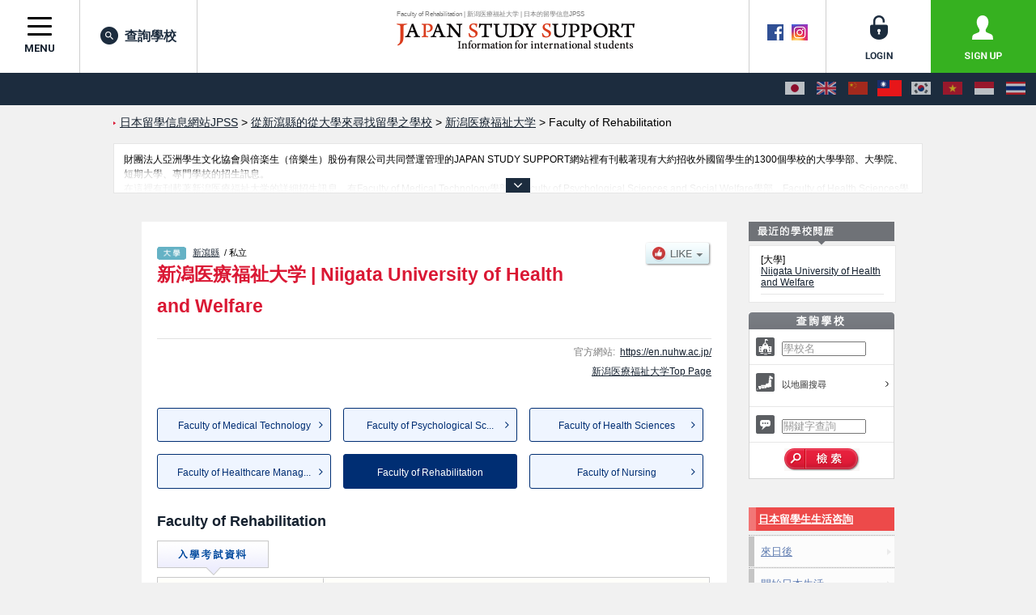

--- FILE ---
content_type: text/html; charset=utf-8
request_url: https://www.jpss.jp/zh-tw/univ/394/4140/
body_size: 21457
content:
<!DOCTYPE html>
<html lang="zh-TW">
<head prefix="og: http://ogp.me/ns# fb: http://ogp.me/ns/fb# article: http://ogp.me/ns/article#">
<meta charset="utf-8">


<script src="https://cdn.optimizely.com/js/5392833950.js"></script>
<script type="text/javascript">

  var _gaq = _gaq || [];
  _gaq.push(['_setAccount', 'UA-1622704-28']);
  _gaq.push(['_trackPageview']);

    _gaq.push(['b._setAccount', 'UA-75196709-30']);
  _gaq.push(['b._trackPageview']);


  (function() {
    var ga = document.createElement('script'); ga.type = 'text/javascript'; ga.async = true;
    ga.src = ('https:' == document.location.protocol ? 'https://' : 'http://') + 'stats.g.doubleclick.net/dc.js';
    var s = document.getElementsByTagName('script')[0]; s.parentNode.insertBefore(ga, s);
  })();


</script>


<!-- Google Tag Manager -->
<script>(function(w,d,s,l,i){w[l]=w[l]||[];w[l].push({'gtm.start':
new Date().getTime(),event:'gtm.js'});var f=d.getElementsByTagName(s)[0],
j=d.createElement(s),dl=l!='dataLayer'?'&l='+l:'';j.async=true;j.src=
'https://www.googletagmanager.com/gtm.js?id='+i+dl+ '&gtm_auth=MrSuMXSz3_bQOLnKe9sWsQ&gtm_preview=env-1&gtm_cookies_win=x';f.parentNode.insertBefore(j,f);
})(window,document,'script','dataLayer','GTM-W485T8');</script>
<!-- End Google Tag Manager -->

<!-- Google Tag Manager (noscript) -->
<noscript><iframe src="https://www.googletagmanager.com/ns.html?id=GTM-W485T8&gtm_auth=MrSuMXSz3_bQOLnKe9sWsQ&gtm_preview=&gtm_cookies_win=x"
height="0" width="0" style="display:none;visibility:hidden"></iframe></noscript>
<!-- End Google Tag Manager (noscript) -->
<meta http-equiv="Content-Language" content="zh-TW" />
<meta http-equiv="Content-Type" content="text/html; charset=utf-8" />
<meta name="title" content="Faculty of Rehabilitation | 新潟医療福祉大学 | 日本的留學信息JPSS" />
<title>Faculty of Rehabilitation | 新潟医療福祉大学 | 日本的留學信息JPSS</title>
<meta http-equiv="Content-Style-Type" content="text/css" />
<meta http-equiv="Content-Script-Type" content="text/javascript" />
<link rel="shortcut icon" href="/favicon.ico" />
<link rel="alternate" hreflang="ja" href="/ja/univ/394/4140/" />
<link rel="alternate" hreflang="en" href="/en/univ/394/4140/" />
<link rel="alternate" hreflang="zh-Hans" href="/zh-cn/univ/394/4140/" />
<link rel="alternate" hreflang="zh-Hant" href="/zh-tw/univ/394/4140/" />
<link rel="alternate" hreflang="ko" href="/ko/univ/394/4140/" />
<link rel="alternate" hreflang="vi" href="/vi/univ/394/4140/" />
<link rel="alternate" hreflang="id" href="/id/univ/394/4140/" />
<link rel="alternate" hreflang="th" href="/th/univ/394/4140/" />
<link rel="stylesheet" type="text/css" media="all" href="/css/import_front.css?v=1764150340" />
<script type="text/javascript" src="/js/scripts/jquery.js?v=1711935292"></script>
<script type="text/javascript" src="/js/scripts/scripts.js?v=1711935292"></script>
<script type="text/javascript" src="/js/lib/shadowbox/shadowbox.hacked.js?v=1711371983"></script>
<script type="text/javascript">var JPSSGLOBALVARlang = "zh-TW"</script>
<meta name="google-site-verification" content="jd11D1rbaPOsddzFI-QlESOP4x8MszH6d8ZSwOHvSs4" />
<meta name="msvalidate.01" content="697EB4E08935AC483067C37E3288FBAA" />
<meta name="baidu-site-verification" content="eo8uq4y6hq" />
<meta property="og:title" content="Faculty of Rehabilitation | 新潟医療福祉大学 | 日本的留學信息JPSS" />
<meta property="og:image" content="https://www.jpss.jp/images/og_icon.png" />
<meta property="og:type" content="article" />
<meta property="og:url" content="https://www.jpss.jp/zh-tw/univ/394/4140/" />
<meta property="og:site_name" content="留學信息網站JPSS" />
<meta property="og:locale" content="zh_TW" />
      <meta property="og:locale:alternate" content="ja_JP" />
      <meta property="og:locale:alternate" content="en_US" />
      <meta property="og:locale:alternate" content="ko_KR" />
      <meta property="og:locale:alternate" content="zh_CN" />
      <meta property="og:locale:alternate" content="vi_VN" />
      <meta property="og:locale:alternate" content="hi_IN" />
      <meta property="og:locale:alternate" content="th_TH" />
  <meta property="fb:app_id" content="154629935682840" />
<meta name="twitter:card" content="summary" />
<meta name="twitter:site" content="@jpss_jp" />
<link rel="preconnect" href="https://fonts.googleapis.com">
<link rel="preconnect" href="https://fonts.gstatic.com" crossorigin>
<link href="https://fonts.googleapis.com/css2?family=Inter:wght@300;500;700&family=Noto+Sans+JP:wght@300;400;500;700;800&family=Roboto:wght@400;700&family=Roboto+Condensed:wght@700&display=swap" rel="stylesheet">
<meta http-equiv="X-UA-Compatible" content="IE=EmulateIE7" />
<script type="text/javascript">
$(function () {
  $("a[href^='#']").click(function(ev) {
    if ($(this).hasClass('noScroll')) return true;
    ev.preventDefault();
    $.smoothScroll({
      scrollTarget: $(this).attr('href')
    });
  });
});
Shadowbox.init({
  handleOversize: "none",
  overlayOpacity: 0.8,
  slideshowDelay: 0,
  counterType: "skip",
  continuous: "true",
  viewportPadding: 2,
  onFinish: function () {
    var options = arguments[0].options || {};
    if (typeof options.onFinish != "undefined") {
      options.onFinish();
    }
  },
  onClose: function () {
    var options = arguments[0].options || {};
    if (typeof options.onClose != "undefined") {
      options.onClose();
    }
  }
});
</script>
<script type="text/javascript">
$(function () {
  $('img[name=imgLike]').click(function() {
    $(location).attr('href', "/zh-tw/my/about/");
  });
});
</script>
</head>
<body id="Lazhtw" class="jpss2017r jpss2017r-targetpage jpss2017r-page-school">
<!-- ↑フォントの指定などのため、言語毎にidを設定しています。：日本語＝Laja、英語＝Laen、韓国語＝Lako、中国語＝Lazh -->
<a name="pagetop" id="pagetop"></a>

<!-- ▼Header ここから▼ ******************************************************************* -->
<header class="jpss2017r-layout-global-header">
  <div class="jpss2017r-layout-global-header__siteinfo">
    <h1 class="jpss2017r-layout-global-header__pagetitle">Faculty of Rehabilitation | 新潟医療福祉大学 | 日本的留學信息JPSS</h1>
    <div class="jpss2017r-layout-global-header__logo"><a href="/zh-tw/"><img src="/images/h1_logo.png" alt="JAPAN STUDY SUPPORT -Information for international students-"></a></div>
  </div>
  <div class="jpss2017r-layout-global-header__siteutil">
    <div class="jpss2017r-layout-global-header__sns">
      <a href="https://www.facebook.com/pages/JAPAN-STUDY-SUPPORT/238754272840327" rel="noopener noreferrer" target="_blank"><img src="/images/common/icon_facebook_header.gif" alt="Facebook" width="20" height="20" class="rollover" /></a><!--
      --><a href="https://www.instagram.com/japan_study_support/" rel="noopener noreferrer" target="_blank"><img src="/images/common/icon_instagram_header.png" alt="Instagram" width="20" height="20" class="rollover" /></a>
    </div><!--
    --><div class="jpss2017r-layout-global-header__memberlink">
      <ul class="jpss2017r-layout-global-header__memberlink--list">
              <li class="jpss2017r-layout-global-header__memberlink--item">
          <a href="/zh-tw/login/" class="jpss2017r-layout-global-header__memberlink--link jpss2017r-mod-btn__login jpss2017r-mod-imgrollover"><img src="/images/common/img_header_login.png" alt="login"></a>
        </li><!--
        --><li class="jpss2017r-layout-global-header__memberlink--item">
          <a href="/zh-tw/my/about/" class="jpss2017r-layout-global-header__memberlink--link jpss2017r-mod-btn__regist jpss2017r-mod-imgrollover"><img src="/images/common/img_header_signup.png" alt="sign up"></a>
        </li>
            </ul>
    </div>
  <!-- /.jpss2017r-layout-global-header__siteutil --></div>

  <nav class="jpss2017r-layout-global-header__navigation">
    <button class="hamburger hamburger--spin jpss2017r-layout-global-header__navigation--btn" id="jpss2017r-layout-global-header__navigation--btn" type="button">
      <span class="hamburger-box">
        <span class="hamburger-inner"></span>
      </span>
      <span class="jpss2017r-layout-global-header__navigation--btntext">menu</span>
    </button><!--
    --><ul class="jpss2017r-layout-global-header__navigation--list">
      <li class="jpss2017r-layout-global-header__navigation--item"><a href="/zh-tw/search/?tb=0&a%5Bnm%5D=&a%5Bfw%5D=&search=search" class="jpss2017r-layout-global-header__navigation--link jpss2017r-mod-rollover"><i class="jpss2017r-layout-global-header__navigation--iconsearch"></i>查詢學校</a></li>
    </ul>
  </nav>

  <div class="jpss2017r-layout-global-header__language">
          <ul class="jpss2017r-layout-global-header__language--list">
        <li class="jpss2017r-layout-global-header__language--item">
      <a href="/ja/univ/394/4140/" class="jpss2017r-layout-global-header__language--link hint--bottom" aria-label="日本語">
        <img src="/images/common/img_lang_flag_ja.gif" alt="日本語">
      </a>
    </li>
        <li class="jpss2017r-layout-global-header__language--item">
      <a href="/en/univ/394/4140/" class="jpss2017r-layout-global-header__language--link hint--bottom" aria-label="English">
        <img src="/images/common/img_lang_flag_en.gif" alt="English">
      </a>
    </li>
        <li class="jpss2017r-layout-global-header__language--item">
      <a href="/zh-cn/univ/394/4140/" class="jpss2017r-layout-global-header__language--link hint--bottom" aria-label="中文（简体字）">
        <img src="/images/common/img_lang_flag_zh-cn.gif" alt="中文（简体字）">
      </a>
    </li>
        <li class="jpss2017r-layout-global-header__language--item">
      <span class="jpss2017r-layout-global-header__language--link" aria-label="中文（繁體字）" aria-selected="true">
        <img src="/images/common/img_lang_flag_zh-tw.gif" alt="中文（繁體字）">
      </span>
    </li>
        <li class="jpss2017r-layout-global-header__language--item">
      <a href="/ko/univ/394/4140/" class="jpss2017r-layout-global-header__language--link hint--bottom" aria-label="한국어">
        <img src="/images/common/img_lang_flag_ko.gif" alt="한국어">
      </a>
    </li>
        <li class="jpss2017r-layout-global-header__language--item">
      <a href="/vi/univ/394/4140/" class="jpss2017r-layout-global-header__language--link hint--bottom" aria-label="Tiếng Việt">
        <img src="/images/common/img_lang_flag_vi.gif" alt="Tiếng Việt">
      </a>
    </li>
        <li class="jpss2017r-layout-global-header__language--item">
      <a href="/id/univ/394/4140/" class="jpss2017r-layout-global-header__language--link hint--bottom-left" aria-label="Bahasa Indonesia">
        <img src="/images/common/img_lang_flag_id.gif" alt="Bahasa Indonesia">
      </a>
    </li>
        <li class="jpss2017r-layout-global-header__language--item">
      <a href="/th/univ/394/4140/" class="jpss2017r-layout-global-header__language--link hint--bottom-left" aria-label="ภาษาไทย">
        <img src="/images/common/img_lang_flag_th.gif" alt="ภาษาไทย">
      </a>
    </li>
      </ul>
  </div>

  <div class="jpss2017r-mod-induce-scholarship animated" id="jpss2017r-mod-induce-scholarship" data-culture="zh-tw">
    <div class="jpss2017r-mod-induce-scout__inner">被獵才的合格對象就有機會獲得獎學金</div>
    <p class="jpss2017r-mod-induce-scout__closebtn" id="jpss2017r-mod-induce-scout__closebtn" data-culture="zh-tw"><i class="fa fa-times-circle" aria-hidden="true"></i></p>
  </div>
</header>
<!-- ▲Header ここまで▲ ******************************************************************* -->

  <!-- ▼Contents ここから▼ ***************************************************************** -->
  <div id="CntIn" class="jpss2017r-contentarea clearfix">

<script type="text/javascript">
$(function () {
  $.ajax({
    type: "POST",
    url: "/api/get-favorite-schools/",
    dataType: "json",
    data: {},
    success: function(json) {
      favSchools = json;
      var targetUl = $('div.dropdown ul');
      var univId = targetUl.find('li.favRegisterBtn').children('div').attr('data-univ-id');
      $(targetUl.children('li')).each(function () {
        if ($(this).find(':input[name=favDepList]').val() != undefined) {
          for (var index in favSchools) {
            if (favSchools[index].university_id != undefined && favSchools[index].university_faculty_id != undefined) {
              if (favSchools[index].university_id == univId && favSchools[index].university_faculty_id == $(this).find(':input[name=favDepList]').val()) {
                $(this).find(':input[name=favDepList]').attr("checked", true);
              }
            }
          }
        }
      });
    }
  });
});
</script>

    <p id="BreadC">
      <span id="breadc1" itemscope itemtype="http://data-vocabulary.org/Breadcrumb" itemref="breadc2">
        <a href="/" itemprop="url"><span itemprop="title">日本留學信息網站JPSS</span></a>
      </span> &gt;
      <span id="breadc2" itemscope itemtype="http://data-vocabulary.org/Breadcrumb" itemprop="child" itemref="breadc3">
                                          <a href="/zh-tw/search/%E9%83%BD%E9%81%93%E5%BA%9C%E7%B8%A3/%E6%96%B0%E7%80%89%E7%B8%A3/" itemprop="url"><span itemprop="title">從新瀉縣的從大學來尋找留學之學校</span></a>
                        </span> &gt;
      <span id="breadc3" itemscope itemtype="http://data-vocabulary.org/Breadcrumb" itemprop="child" itemref="breadc4">
        <a href="/zh-tw/univ/394/" itemprop="url"><span itemprop="title">新潟医療福祉大学</span></a>      </span>
      &gt; <span id="breadc4" itemscope itemtype="http://data-vocabulary.org/Breadcrumb" itemprop="child"><span itemprop="title">Faculty of Rehabilitation</span></span>    </p>

    <div class="schoolTextObj setAccordion closedAccordion jpss2017r-mod-textaccordion">
      <div class="txt-hide"></div>
      <p>
        財團法人亞洲學生文化協會與倍楽生（倍樂生）股份有限公司共同營運管理的JAPAN STUDY SUPPORT網站裡有刊載著現有大約招收外國留學生的1300個學校的大學學部、大學院、短期大學、專門學校的招生訊息。<br />
在這裡有刊載著新潟医療福祉大学的詳細招生訊息。有Faculty of Medical Technology學部、Faculty of Psychological Sciences and Social Welfare學部、Faculty of Health Sciences學部、Faculty of Healthcare Management學部、Faculty of Rehabilitation學部、Faculty of Nursing學部等各別學部的不同訊息，以及招收名額、合格人數等考試資訊、設施介紹、聯絡方式等對外國留學生是必要之訊息都刊載於此，請務必查閱及利用此網站。      </p>
      <p class="jpss2017r-mod-textaccordion__btn--expand"><span class="jpss2017r-mod-textaccordion__btn--inner"><i class="fa fa-angle-down" aria-hidden="true"></i></span></p>
    </div>

    <!-- ▼sCnt ここから▼ ***************************************************************** -->
    <div id="UnivCnt" class="sCnt"><div class="sCntIn clearFix"><div class="leftBlock">
        <div id="schoolContainer" itemscope itemtype="http://schema.org/School">
      <div id="SchoolName">
        <div class="clearFix">
          <div class="leftBlock">
            <div class="titleWrapper">
              <p>
                                  <span class="jpss2017r-mod-icon__schooltype"><img src="/images/search/icon_c_p2-zh-tw.gif" alt="大學" height="16" /></span>
                                                  <a href="/zh-tw/search/%E9%83%BD%E9%81%93%E5%BA%9C%E7%B8%A3/%E6%96%B0%E7%80%89%E7%B8%A3/">新瀉縣</a>                                &nbsp;/&nbsp;私立              </p>
              <h2><span itemprop="alternateName">新潟医療福祉大学</span> | <span itemprop="name">Niigata University of Health and Welfare</span></h2>
            </div>
          </div>
          <div class="rightBlock clearFix">
                        <div class="favBtn">
              <img name="imgLike" src="/images/btn_like_off.png" />
              <div class="dropdown">
                <ul>
                              <li><label><input type="checkbox" name="favDepList" value="1035">Faculty of Medical Technology</label></li>
                              <li><label><input type="checkbox" name="favDepList" value="1036">Faculty of Psychological Sciences and Social Welfare</label></li>
                              <li><label><input type="checkbox" name="favDepList" value="3235">Faculty of Health Sciences</label></li>
                              <li><label><input type="checkbox" name="favDepList" value="3399">Faculty of Healthcare Management</label></li>
                              <li><label><input type="checkbox" name="favDepList" value="4140">Faculty of Rehabilitation</label></li>
                              <li><label><input type="checkbox" name="favDepList" value="4141">Faculty of Nursing</label></li>
                              <li class="favRegisterBtn"><div name="favRegistUniv" data-univ-id="394">登錄我的最愛</div></li>
                </ul>
              </div>
            </div>
                      </div>
        </div>
      </div>

  
<ul class="jpss2017r-school-relatedlinks">
    <li class="jpss2017r-school-relatedlinks__item">官方網站:<a rel="nofollow" href="https://en.nuhw.ac.jp/" onclick="if (typeof _gaq == 'object') { _gaq.push(['_trackEvent', 'link', 'clicked', 'univ:394:zh-tw']); }" itemprop="url" target="_blank" data-ga-event-category="link" data-ga-event-action="clicked" data-ga-event-label="univ:394:zh-tw">https://en.nuhw.ac.jp/</a></li>
    <li class="jpss2017r-school-relatedlinks__item"><a href="/zh-tw/univ/394/">新潟医療福祉大学Top Page</a></li>
</ul>

        <div class="jpss2017r-school-deparea">
          <ul class="jpss2017r-school-deparea__deplist">
                  <li class="jpss2017r-school-deparea__deplist--item"><a title="Faculty of Medical Technology" href="/zh-tw/univ/394/1035/">Faculty of Medical Technology</a></li>
                    <li class="jpss2017r-school-deparea__deplist--item"><a title="Faculty of Psychological Sciences and Social Welfare" href="/zh-tw/univ/394/1036/">Faculty of Psychological Sc...</a></li>
                    <li class="jpss2017r-school-deparea__deplist--item"><a title="Faculty of Health Sciences" href="/zh-tw/univ/394/3235/">Faculty of Health Sciences</a></li>
                    <li class="jpss2017r-school-deparea__deplist--item"><a title="Faculty of Healthcare Management" href="/zh-tw/univ/394/3399/">Faculty of Healthcare Manag...</a></li>
                    <li class="jpss2017r-school-deparea__deplist--item"><span title="Faculty of Rehabilitation" class="jpss2017r-school-deparea__deplist--currentinner">Faculty of Rehabilitation</span></li>
                    <li class="jpss2017r-school-deparea__deplist--item"><a title="Faculty of Nursing" href="/zh-tw/univ/394/4141/">Faculty of Nursing</a></li>
            </ul>
        <!-- /.jpss2017r-school-deparea --></div>
        <div id="DepCnt" itemprop="department" itemscope itemtype="http://schema.org/School">
          <div id="DepHead" class="clearFix">
            <div class="leftBlock"><h3 itemprop="name">Faculty of Rehabilitation</h3></div>
            <div class="rightBlock clearFix">
              <div id="DepDl" class="clearFix">
                </div>
            </div>
  
            <div id="DepMenu" class="clear">
              <ul class="clearFix">

                    <li class="firstLi selected"><img src="/images/univ/menu_dep01_on-zh-tw.gif" alt="入學考試資料" width="138" height="43" class="rollover" /></li>
          
  

  

  

  

  
              </ul>
            </div>
          </div>


          <div id="DepBody">
            <div class="unvExamTable">
          <table cellspacing="0" cellpadding="0" border="0">
            <tr>
              <th>郵政編碼</th>
              <td>950-3198</td>
            </tr>
            <tr class='evenTr'>
              <th>咨詢地址</th>
              <td><span itemprop="address">1398 Shimami-cho, Kita-ku, Niigata-shi, Niigata</span></td>
            </tr>
            <tr>
              <th>咨詢部門</th>
              <td>Admissions Office</td>
            </tr>
            <tr class='evenTr'>
              <th>電話號碼</th>
              <td><span itemprop="telephone">025-257-4459</span></td>
            </tr>
            <tr>
              <th>傳真號碼</th>
              <td>025-257-4456</td>
            </tr>
            <tr class='evenTr'>
              <th>留學生特別考試</th>
              <td>有留學生特別考試</td>
            </tr>
            <tr>
              <th>招生人數</th>
              <td>若幹名 (2026年度)</td>
            </tr>
            <tr class='evenTr'>
              <th>參加考試人數</th>
              <td>0人 (2025年度)</td>
            </tr>
            <tr>
              <th>合格人數</th>
              <td>0人 (2025年度)</td>
            </tr>
            <tr class='evenTr'>
              <th>在籍留學生數（持留學簽證）</th>
              <td>0人 (2025年度)</td>
            </tr>
            <tr>
              <th>在籍私費留學生數</th>
              <td>0人 (2025年度)</td>
            </tr>
            <tr class='evenTr'>
              <th>報名費</th>
              <td>35,000 日元 (2026年度)</td>
            </tr>
            <tr>
              <th>備註</th>
              <td>For international students, there is a special tuition reduction system available. (Please check the university&#039;s website for more details.)<br />
<br />
●Department of Physical Therapy<br />
・First-Year Tuition: ¥1,325,000<br />
・Total for 4 Years: ¥4,550,000<br />
<br />
●Department of Occupational Therapy<br />
・First-Year Tuition: ¥1,325,000<br />
・Total for 4 Years: ¥4,550,000<br />
<br />
●Department of Speech-Language Therapy<br />
・First-Year Tuition: ¥1,325,000<br />
・Total for 4 Years: ¥4,550,000<br />
<br />
●Department of Prosthetics and Orthotics<br />
・First-Year Tuition: ¥1,425,000<br />
・Total for 4 Years: ¥4,650,000<br />
・(Additionally, production material costs: ¥45,000 annually, divided into the first and second semesters.)<br />
<br />
●Department of Acupuncture and Health<br />
・First-Year Tuition: ¥1,350,000<br />
・Total for 4 Years: ¥4,350,000</td>
            </tr>
                            <tr class="department">
              <th>學科</th>
              <td>Department of Physical Therapy、Department of Occupational Therapy、Department of Speech, Language, and Hearing Sciences、Department of Prosthetics &amp; Orthotics and Assistive Technology、Department of Acupuncture and Moxibustion</td>
            </tr>
                <tr>
              <th>申請資料發布時期</th>
              <td>8月上旬</td>
            </tr>
                  <tr class='evenTr'>
              <th>大學單獨考試的歷年考題</th>
              <td>可郵寄（僅限日本國內）</td>
            </tr>
  
                          <tr class="apply">
              <th>入學年月（春期）</th>
            <td>2026年4月入學</td>
              </tr>
                            <tr class="apply">
              <th>申請類別</th>
              <td>Selection Process for International Students (1st Term Schedule)</td>
            </tr>
                    <tr>
              <th>申請時期的開始日期</th>
              <td>2025年11月1日</td>
            </tr>
                    <tr class='evenTr'>
              <th>申請時期的結束日期</th>
              <td>2025年11月11日 (當天寄達郵戳有效)</td>
            </tr>
                    <tr>
              <th>考試日期</th>
              <td>2025年11月29日</td>
            </tr>
                    <tr class='evenTr'>
              <th>合格公布日期</th>
              <td>2025年12月10日</td>
            </tr>
                    <tr>
              <th>入學手續截止日</th>
              <td>2025年12月22日</td>
            </tr>
                    <tr class='evenTr'>
              <th>渡日前的手續-來自海外的直接申請</th>
              <td>不可</td>
            </tr>
                    <tr>
              <th>渡日前的手續-來日參加考試</th>
              <td>要</td>
            </tr>
                    <tr class='evenTr'>
              <th>大學單獨考試的科目</th>
              <td>資料審查、面試。Assignment Essay</td>
            </tr>
                    <tr>
              <th>日本留學考試-要/不要</th>
              <td>若參加過考試，可作為參考。</td>
            </tr>
                    <tr class='evenTr'>
              <th>日本留學考試-指定科目</th>
              <td>日語</td>
            </tr>
                    <tr>
              <th>日本留學考試-出題語言</th>
              <td>日語</td>
            </tr>
                        <tr class='evenTr'>
              <th>英語考試</th>
              <td>不舉行</td>
            </tr>
                                <tr>
              <th>日語能力考試</th>
              <td>需N2（2級水準）以上合格</td>
            </tr>
                    <tr class='evenTr'>
              <th>備註</th>
              <td>&lt;About the Japanese Language Proficiency Test (JLPT):<br />
<br />
・For the Occupational Therapy and Speech-Language Pathology departments: Applicants must have passed JLPT N1 or obtained 270 points or more in the &quot;Japanese&quot; subject (excluding the descriptive test) in the Examination for Japanese University Admission for International Students (EJU).<br />
<br />
・For the Physical Therapy, Prosthetics &amp; Orthotics and Assistive Devices, and Acupuncture &amp; Moxibustion Health Science departments: Applicants must have passed JLPT N2 or obtained 200 points or more in the &quot;Japanese&quot; subject (excluding the descriptive test) in the EJU.<br />
<br />
&lt;About the Essay Assignment: The essay assignment will be based on a topic presented on the day of the exam, and is expected to be approximately 400 characters long.</td>
            </tr>
                              <tr class="apply">
              <th>入學年月（春期）</th>
            <td>2026年4月入學</td>
              </tr>
                            <tr class="apply">
              <th>申請類別</th>
              <td>Selection Process for International Students ( 2nd Term Schedule)</td>
            </tr>
                    <tr>
              <th>申請時期的開始日期</th>
              <td>2025年12月5日</td>
            </tr>
                    <tr class='evenTr'>
              <th>申請時期的結束日期</th>
              <td>2026年1月5日 (當天寄達郵戳有效)</td>
            </tr>
                    <tr>
              <th>考試日期</th>
              <td>2026年2月4日 ,  2026年2月5日</td>
            </tr>
                    <tr class='evenTr'>
              <th>合格公布日期</th>
              <td>2026年2月19日</td>
            </tr>
                    <tr>
              <th>入學手續截止日</th>
              <td>2026年3月6日</td>
            </tr>
                    <tr class='evenTr'>
              <th>渡日前的手續-來自海外的直接申請</th>
              <td>不可</td>
            </tr>
                    <tr>
              <th>渡日前的手續-來日參加考試</th>
              <td>要</td>
            </tr>
                    <tr class='evenTr'>
              <th>大學單獨考試的科目</th>
              <td>資料審查、面試。Assignment Essay</td>
            </tr>
                    <tr>
              <th>日本留學考試-要/不要</th>
              <td>若參加過考試，可作為參考。</td>
            </tr>
                    <tr class='evenTr'>
              <th>日本留學考試-指定科目</th>
              <td>日語</td>
            </tr>
                    <tr>
              <th>日本留學考試-出題語言</th>
              <td>日語</td>
            </tr>
                        <tr class='evenTr'>
              <th>英語考試</th>
              <td>不舉行</td>
            </tr>
                                <tr>
              <th>日語能力考試</th>
              <td>需N2（2級水準）以上合格</td>
            </tr>
                    <tr class='evenTr'>
              <th>備註</th>
              <td>&lt;Regarding the Japanese Language Proficiency Test (JLPT)&gt;<br />
<br />
・For the Occupational Therapy Department and the Speech-Language Pathology Department: Applicants must either hold an N1 qualification in the JLPT or demonstrate Japanese language ability with a score of 270 or higher (excluding the written examination of the &quot;Japanese&quot; section) in the Examination for Japanese University Admission for International Students (EJU).<br />
<br />
・For the Physical Therapy Department, Prosthetics and Orthotics Self-Reliance Support Department, and Acupuncture and Health Department: Applicants must either hold an N2 qualification in the JLPT or demonstrate Japanese language ability with a score of 200 or higher (excluding the written examination of the &quot;Japanese&quot; section) in the EJU.<br />
<br />
&lt;Regarding the Essay Task&gt; The essay task requires a composition of approximately 400 characters based on a topic provided on the examination day.<br />
<br />
&lt;Regarding the Selection Exam Dates&gt; Exam dates are freely selectable. Applicants can choose to take the examination on one of the specified dates or on both days.</td>
            </tr>
                </table>
            <p class="padT20 mText rightLay">最後更新日期: 2025年06月24日</p>
            </div>


                <div class="centerLay marT15">
            <a href="/zh-tw/univ/394/">新潟医療福祉大学Top Page >></a>
          </div>
      



        <div class="jpss2017r-school-recentview">
          <h4 class="jpss2017r-mod-title__sub">最近的學校閱歷</h4>
          <ul class="jpss2017r-school-recentview__list">
                      <li class="jpss2017r-school-recentview__item" itemscope itemtype="http://schema.org/School">
              <a href="/zh-tw/univ/394/" class="jpss2017r-school-recentview__link clearfix" itemprop="url">
                <div class="jpss2017r-school-recentview__img"><img src="/uploads/univ/394/main.jpg" alt=""></div>
                <div class="jpss2017r-school-recentview__schoolname">
                  <span class="bTex">[大學]</span>&nbsp;<span itemprop="name">Niigata University of Health and Welfare</span>
                </div>
              </a>
            </li>
              </ul>
        </div>

<div class="jpss2017r-school-relatedschool">
  <h4 class="jpss2017r-mod-title__sub">有相關連之大學</h4>
  <ul class="jpss2017r-school-relatedschool-other-search">
          <li>
        <a href="/zh-tw/search/%E7%A7%91%E7%B3%BB/%E8%AD%B7%E7%90%86%E3%80%81%E4%BF%9D%E5%81%A5%E5%AD%B8/" class="jpss2017r-school-relatedschool-other-search__item">
          搜尋可以學習護理、保健學之大學        </a>
      </li>
      </ul>
</div>

          </div></div>
        </div>
      </div>


        <!-- ▼rightBlock ここから▼ ***************************************************** -->
        <div class="rightBlock sideBlock">




				<h2>
                  <img src="/images/h2_arecord_side-zh-tw.gif" alt="最近的學校閱歷" width="180" height="29" />
                </h2>
				<div id="Arecord">
					<ul>
      						<li itemscope itemtype="http://schema.org/School"><span class="bTex">[大學]</span><br />
						<a href="/zh-tw/univ/394/" itemprop="url"><span itemprop="name">Niigata University of Health and Welfare</span></a></li>
    					</ul>
				</div>


  				<h2 class="padT10">
                    <img src="/images/h2_search_side-zh-tw.gif" alt="查詢學校" width="180" height="21" />
                </h2>
      <div class="searchBox">
      <form action="/zh-tw/search/" name="sideSearchForm" id="sideSearchForm">
        <input type="hidden" id="tb" name="tb" value="0" />
          <ul>
            <li><img src="/images/icon_campus.gif" width="23" height="23" class="mLineBtn5 marR5" />
              <input type="text" id="sideName" name="a[nm]" title="學校名" value="學校名" style="color: #999999; width:100px;"  />
            </li>
            <li>
              <div id="MapArrow" class="clearFix">
                <img src="/images/icon_map.gif" width="23" height="23" class="marR5" />
                <a class="noScroll" href="#SearchMapCnt" title="以地圖搜尋" ><span class="sText">以地圖搜尋</span></a>
                <div id="SelectedSearchPrefCnt"></div>
                <input type="hidden" name="a[pf]" id="a_pf" />
              </div>
            </li>
            <li>
              <img src="/images/icon_word.gif" width="23" height="23" class="mLineBtn5 marR5" />
              <input type="text" id="sideFreeword" name="a[fw]" title="關鍵字查詢"  value="關鍵字查詢" style="color: #999999; width:100px;" />
            </li>
          </ul>
          <div class="side-search-box__content">
            <button name="search" title="檢索" value="search" id="submitBtn" class="side-search-box__btn--submit">
              <img src="/images/btn_search_side-zh-tw.gif" alt="檢索" width="93" height="28">
            </button>
          </div>
      </form>
    </div>

  


<style type="text/css">
#MapBoxIn {
  position: relative;
}
#MapSelectedImgCnt {
  position: absolute;
  top: 0;
  left: 0;
  width: 100%;
  height: 100%;
}
#MapSelectedImgCnt img {
  position: absolute;
  top: 0;
  left: 0;
}
#MapBoxIn map,
#MapBoxIn map area {
  z-index: 1500;
}

</style>


<div id="SearchMapCnt" class="overlaySelectWrapper" style="display:none;"></div>

<script type="text/javascript">
</script>

<script type="text/javascript">
var prefs = {"1":"\u5317\u6d77\u9053","2":"\u9752\u68ee\u7e23","3":"\u5ca9\u624b\u7e23","4":"\u5bae\u57ce\u7e23","5":"\u79cb\u7530\u7e23","6":"\u5c71\u5f62\u7e23","7":"\u798f\u5cf6\u7e23","8":"\u8328\u57ce\u7e23","9":"\u6aea\u6728\u7e23","10":"\u7fa4\u99ac\u7e23","11":"\u5d0e\u7389\u7e23","12":"\u5343\u8449\u7e23","13":"\u6771\u4eac\u90fd","14":"\u795e\u5948\u5ddd\u7e23","15":"\u65b0\u7009\u7e23","16":"\u5bcc\u5c71\u7e23","17":"\u77f3\u5ddd\u7e23","18":"\u798f\u4e95\u7e23","19":"\u5c71\u68a8\u7e23","20":"\u9577\u91ce\u7e23","21":"\u5c90\u961c\u7e23","22":"\u975c\u5ca1\u7e23","23":"\u611b\u77e5\u7e23","24":"\u4e09\u91cd\u7e23","25":"\u6ecb\u8cc0\u7e23","26":"\u4eac\u90fd\u5e9c","27":"\u5927\u962a\u5e9c","28":"\u5175\u5eab\u7e23","29":"\u5948\u826f\u7e23","30":"\u548c\u6b4c\u5c71\u7e23","31":"\u9ce5\u53d6\u7e23","32":"\u5cf6\u6839\u7e23","33":"\u5ca1\u5c71\u7e23","34":"\u5ee3\u5cf6\u7e23","35":"\u5c71\u53e3\u7e23","36":"\u5fb7\u5cf6\u7e23","37":"\u9999\u5ddd\u7e23","38":"\u611b\u5a9b\u7e23","39":"\u9ad8\u77e5\u7e23","40":"\u798f\u5ca1\u7e23","41":"\u4f50\u8cc0\u7e23","42":"\u9577\u5d0e\u7e23","43":"\u718a\u672c\u7e23","44":"\u5927\u5206\u7e23","45":"\u5bae\u5d0e\u7e23","46":"\u9e7f\u5152\u5cf6\u7e23","47":"\u6c96\u7e69\u7e23"};
function __buildMapHtml() {
  return '<div class="overlaySelect overlaySelectMap" data-for-selected="#SelectedSearchPrefCnt">			<div id="MapCnt">				<a name="searchtop" id="searchtop"></a>				<!-- <h2>以地圖搜尋</h2> -->				<div id="MapBox">					<div id="MapBoxIn" class="clearFix">						<div id="MapSelectedImgCnt">						<img data-default-src="/images/_.gif" src="/images/_.gif" alt="" width="594" height="494" name="MapImg" id="MapImg" usemap="#m_MapImg" />							<map name="m_MapImg" id="m_MapImg">								<area class="mapPref32 shimane"   data-label="島根縣"   data-pref-id="32" data-pair-class="shimane"   shape="poly" data-rollover="/images/map/img_map_shimane.gif"   coords="199,293,197,290,194,291,188,298,190,299,199,293" href="#"  />								<area class="mapPref42 nagasaki"  data-label="長崎縣"   data-pref-id="42" data-pair-class="nagasaki"  shape="poly" data-rollover="/images/map/img_map_nagasaki.gif"  coords="113,335,109,336,106,350,108,350,113,335" href="#"  />								<area class="mapPref37 kagawa"    data-label="香川縣"   data-pref-id="37" data-pair-class="kagawa"    shape="poly" data-rollover="/images/map/img_map_kagawa.gif"    coords="214,340,217,338,220,338,218,342,217,344,220,345,215,347,213,349,206,349,204,351,204,347,210,343,216,343,217,341,214,340" href="#"  />								<area class="mapPref46 kagoshima" data-label="鹿兒島縣" data-pref-id="46" data-pair-class="kagoshima" shape="poly" data-rollover="/images/map/img_map_kagoshima.gif" coords="148,440,148,435,146,436,144,439,141,445,134,445,132,448,122,457,114,470,116,470,124,457,136,450,139,448,145,447,146,443,148,440" href="#"  />								<area class="mapPref47 okinawa"   data-label="沖繩縣"   data-pref-id="47" data-pair-class="okinawa"   shape="poly" data-rollover="/images/map/img_map_okinawa.gif"   coords="47,152,42,150,40,155,51,157,56,153,61,146,70,144,85,139,87,141,92,141,91,139,87,136,83,137,69,142,59,145,52,150,47,152" href="#"  />								<area class="mapPref47 okinawa"   data-label="沖繩縣"   data-pref-id="47" data-pair-class="okinawa"   shape="poly" data-rollover="/images/map/img_map_okinawa.gif"   coords="177,75,177,72,167,63,165,66,160,76,165,81,162,84,162,88,158,93,158,96,162,93,163,88,165,89,166,87,166,82,170,82,174,77,177,75" href="#"  />								<area class="mapPref46 kagoshima" data-label="鹿兒島縣" data-pref-id="46" data-pair-class="kagoshima" shape="poly" data-rollover="/images/map/img_map_kagoshima.gif" coords="219,18,217,16,203,24,195,37,183,54,180,64,181,65,187,52,197,43,199,40,207,30,219,18" href="#"  />								<area class="mapPref46 kagoshima" data-label="鹿兒島縣" data-pref-id="46" data-pair-class="kagoshima" shape="poly" data-rollover="/images/map/img_map_kagoshima.gif" coords="137,400,133,402,130,402,129,400,127,400,128,404,128,411,131,415,132,417,128,419,129,424,135,425,136,426,138,427,139,423,137,419,136,417,137,413,139,412,141,413,141,415,138,415,138,417,139,418,141,422,141,426,139,429,140,430,142,428,148,424,148,422,147,420,149,419,149,415,143,410,141,406,137,400" href="#"  />								<area class="mapPref42 nagasaki"  data-label="長崎縣"   data-pref-id="42" data-pair-class="nagasaki"  shape="poly" data-rollover="/images/map/img_map_nagasaki.gif"  coords="119,374,121,374,122,376,123,379,129,379,129,381,128,382,131,382,132,384,132,387,129,390,127,388,128,386,127,384,124,386,122,386,122,389,120,390,120,385,116,383,116,378,118,376,115,374,114,371,111,375,110,373,112,369,117,369,119,374" href="#"  />								<area class="mapPref41 saga"      data-label="佐賀縣"   data-pref-id="41" data-pair-class="saga"      shape="poly" data-rollover="/images/map/img_map_saga.gif"      coords="130,366,126,366,124,367,122,365,120,367,121,370,121,372,120,373,123,373,124,375,123,376,125,378,128,378,128,375,130,373,133,369,130,366" href="#"  />								<area class="mapPref43 kumamoto"  data-label="熊本縣"   data-pref-id="43" data-pair-class="kumamoto"  shape="poly" data-rollover="/images/map/img_map_kumamoto.gif"  coords="146,374,146,377,143,377,139,374,136,376,133,379,134,382,137,384,137,387,134,390,132,392,129,393,128,391,125,392,124,398,125,400,129,395,133,395,135,391,137,389,137,394,133,399,133,400,135,399,138,399,140,401,146,399,147,397,146,394,145,392,145,389,147,387,150,383,151,381,151,379,146,374" href="#"  />								<area class="mapPref45 miyazaki"  data-label="宮崎縣"   data-pref-id="45" data-pair-class="miyazaki"  shape="poly" data-rollover="/images/map/img_map_miyazaki.gif"  coords="162,383,160,385,157,385,156,383,152,383,152,382,149,387,146,390,148,394,148,400,140,402,148,413,150,413,150,419,153,421,154,420,157,411,158,400,161,391,166,385,162,383" href="#"  />								<area class="mapPref44 ooita"     data-label="大分縣"   data-pref-id="44" data-pair-class="ooita"     shape="poly" data-rollover="/images/map/img_map_ooita.gif"     coords="159,361,155,364,152,364,150,363,150,365,145,365,144,371,143,375,145,376,145,373,149,373,152,378,152,382,157,382,157,383,160,383,161,382,165,382,167,384,168,382,168,380,166,378,164,376,164,374,165,372,159,372,157,371,162,367,163,365,159,361" href="#"  />								<area class="mapPref40 fukuoka"   data-label="福岡縣"   data-pref-id="40" data-pair-class="fukuoka"   shape="poly" data-rollover="/images/map/img_map_fukuoka.gif"   coords="149,362,147,362,146,357,146,355,144,356,137,355,134,358,134,361,131,364,129,363,127,364,128,365,131,365,134,368,135,368,135,370,131,375,133,376,134,377,135,374,138,373,141,373,142,374,142,370,143,365,144,364,149,364,149,362" href="#"  />								<area class="mapPref35 yamaguchi" data-label="山口縣"   data-pref-id="35" data-pair-class="yamaguchi" shape="poly" data-rollover="/images/map/img_map_yamaguchi.gif" coords="164,344,159,338,160,337,160,336,155,340,151,340,150,343,149,342,146,342,146,343,143,344,143,346,145,348,143,349,143,351,144,351,144,355,147,352,149,352,150,354,153,354,154,353,160,352,161,351,163,351,166,355,169,355,170,357,171,355,173,354,175,354,175,355,176,353,173,352,173,347,171,347,169,345,168,342,168,342,164,344" href="#"  />								<area class="mapPref32 shimane"   data-label="島根縣"   data-pref-id="32" data-pair-class="shimane"   shape="poly" data-rollover="/images/map/img_map_shimane.gif"   coords="192,310,183,315,182,318,162,335,161,338,161,340,163,340,163,343,166,342,170,336,170,332,173,330,179,330,186,322,192,322,193,318,195,317,196,313,195,310,192,310" href="#"  />								<area class="mapPref34 hiroshima" data-label="廣島縣"   data-pref-id="34" data-pair-class="hiroshima" shape="poly" data-rollover="/images/map/img_map_hiroshima.gif" coords="195,324,188,323,183,328,181,331,173,331,171,333,171,337,169,339,170,341,172,346,174,346,176,343,179,345,178,346,177,348,178,350,180,348,180,346,184,347,187,344,193,342,196,342,200,342,202,340,198,338,197,336,197,331,195,328,195,324" href="#"  />								<area class="mapPref31 tottori"   data-label="鳥取縣"   data-pref-id="31" data-pair-class="tottori"   shape="poly" data-rollover="/images/map/img_map_tottori.gif"   coords="197,314,196,319,194,319,193,322,193,323,195,323,195,322,197,322,201,317,213,316,216,319,218,319,221,317,221,315,220,310,213,313,200,312,199,314,197,314" href="#"  />								<area class="mapPref33 okayama"   data-label="岡山縣"   data-pref-id="33" data-pair-class="okayama"   shape="poly" data-rollover="/images/map/img_map_okayama.gif"   coords="210,317,208,319,205,317,202,317,198,322,196,323,197,326,196,327,196,328,198,329,198,336,203,340,203,339,205,339,207,341,210,341,213,337,216,337,217,333,219,334,217,330,217,325,218,324,218,322,216,320,214,320,214,318,212,318,210,317" href="#"  />								<area class="mapPref38 ehime"     data-label="愛媛縣"   data-pref-id="38" data-pair-class="ehime"     shape="poly" data-rollover="/images/map/img_map_ehime.gif"     coords="193,344,192,346,193,347,189,350,193,355,196,353,202,353,203,352,205,354,205,356,196,356,193,357,190,361,189,365,185,365,185,368,186,368,186,370,183,373,181,374,181,381,179,382,178,377,179,374,179,371,176,371,176,367,171,370,184,359,184,353,191,347,189,347,190,346,193,344" href="#"  />								<area class="mapPref39 kouchi"    data-label="高知縣"   data-pref-id="39" data-pair-class="kouchi"    shape="poly" data-rollover="/images/map/img_map_kouchi.gif"    coords="211,357,205,357,197,357,193,358,191,362,191,366,186,366,187,369,187,370,185,371,185,374,182,375,182,376,183,381,184,381,182,385,186,385,188,384,190,386,190,383,190,379,195,374,195,369,199,368,203,365,207,365,211,367,215,372,217,367,219,364,214,364,214,361,211,357" href="#"  />								<area class="mapPref36 tokushima" data-label="德島縣"   data-pref-id="36" data-pair-class="tokushima" shape="poly" data-rollover="/images/map/img_map_tokushima.gif" coords="222,347,219,348,215,348,213,350,207,350,205,352,206,353,206,355,208,356,213,356,213,359,215,360,216,363,220,363,226,358,226,355,226,353,225,353,225,348,222,347" href="#"  />								<area class="mapPref28 hyougo"    data-label="兵庫縣"   data-pref-id="28" data-pair-class="hyougo"    shape="poly" data-rollover="/images/map/img_map_hyougo.gif"    coords="229,309,221,309,222,312,223,315,223,318,220,319,219,322,219,325,218,326,218,330,221,334,222,332,227,332,234,336,226,345,227,348,229,349,232,345,231,342,235,336,241,335,242,333,242,328,240,326,240,324,241,324,240,322,233,319,231,317,231,314,233,314,233,312,231,312,229,309" href="#"  />								<area class="mapPref30 wakayama"  data-label="和歌山縣" data-pref-id="30" data-pair-class="wakayama"  shape="poly" data-rollover="/images/map/img_map_wakayama.gif"  coords="248,344,243,343,235,345,238,349,236,350,237,352,236,354,236,356,242,359,242,361,242,362,244,365,251,367,256,359,253,359,252,358,252,355,245,355,245,348,248,344" href="#"  />								<area class="mapPref27 osaka"     data-label="大阪府"   data-pref-id="27" data-pair-class="osaka"     shape="poly" data-rollover="/images/map/img_map_osaka.gif"     coords="244,328,242,325,243,329,243,334,242,335,244,337,244,339,240,343,245,342,246,343,248,341,248,337,247,335,247,332,249,331,249,329,247,328,244,328" href="#"  />								<area class="mapPref26 kyouto"    data-label="京都府"   data-pref-id="26" data-pair-class="kyouto"    shape="poly" data-rollover="/images/map/img_map_kyouto.gif"    coords="243,310,241,312,239,311,239,309,240,308,238,305,233,309,231,309,232,311,234,311,235,315,233,315,233,316,235,318,240,321,242,322,242,324,244,327,249,327,251,332,255,332,255,330,251,325,251,318,249,316,244,316,243,310" href="#"  />								<area class="mapPref29 nara"      data-label="奈良縣"   data-pref-id="29" data-pair-class="nara"      shape="poly" data-rollover="/images/map/img_map_nara.gif"      coords="255,333,250,333,249,332,248,334,249,336,249,342,248,343,248,344,249,344,249,346,246,349,246,354,252,354,257,349,257,342,255,341,258,340,258,338,256,337,255,333" href="#"  />								<area class="mapPref18 fukui"     data-label="福井縣"   data-pref-id="18" data-pair-class="fukui"     shape="poly" data-rollover="/images/map/img_map_fukui.gif"     coords="260,292,255,300,258,305,252,311,248,313,245,313,246,315,250,315,258,309,259,306,261,306,261,304,267,303,272,303,271,301,271,297,268,297,266,294,262,294,260,292" href="#"  />								<area class="mapPref25 shiga"     data-label="滋賀縣"   data-pref-id="25" data-pair-class="shiga"     shape="poly" data-rollover="/images/map/img_map_shiga.gif"     coords="251,315,253,325,255,329,256,329,258,327,262,327,264,321,262,319,263,316,264,316,260,308,259,308,259,311,251,315" href="#"  />								<area class="mapPref24 mie"       data-label="三重縣"   data-pref-id="24" data-pair-class="mie"       shape="poly" data-rollover="/images/map/img_map_mie.gif"       coords="259,328,256,331,257,337,260,337,260,341,258,341,258,343,258,349,253,355,253,358,257,358,261,353,261,350,271,344,271,344,272,346,275,346,275,341,274,339,271,339,267,336,268,331,270,330,270,326,271,325,267,321,265,320,266,322,264,328,259,328" href="#"  />								<area class="mapPref23 aichi"     data-label="愛知縣"   data-pref-id="23" data-pair-class="aichi"     shape="poly" data-rollover="/images/map/img_map_aichi.gif"     coords="270,320,273,326,275,326,274,327,274,333,277,334,277,333,276,332,277,329,278,332,281,332,284,331,285,332,281,335,279,336,279,337,283,337,287,334,287,329,289,328,292,323,294,322,294,320,289,319,283,318,278,318,276,316,272,316,270,320" href="#"  />								<area class="mapPref17 ishikawa"  data-label="石川縣"   data-pref-id="17" data-pair-class="ishikawa"  shape="poly" data-rollover="/images/map/img_map_ishikawa.gif"  coords="285,260,285,258,282,258,277,261,274,261,270,267,272,272,272,278,262,290,264,293,267,293,270,296,271,296,272,293,272,292,272,279,274,273,275,272,278,272,279,269,277,267,280,264,283,264,283,262,285,260" href="#"  />								<area class="mapPref21 gifu"      data-label="岐阜縣"   data-pref-id="21" data-pair-class="gifu"      shape="poly" data-rollover="/images/map/img_map_gifu.gif"      coords="281,287,278,291,273,290,274,291,274,293,272,295,272,300,274,302,274,304,262,305,262,309,264,311,265,315,265,316,264,317,264,319,266,318,268,318,269,320,272,315,277,315,280,317,285,317,288,318,289,316,289,312,287,307,284,304,284,301,286,300,289,298,289,291,290,288,287,287,281,287" href="#"  />								<area class="mapPref16 toyama"    data-label="富山縣"   data-pref-id="16" data-pair-class="toyama"    shape="poly" data-rollover="/images/map/img_map_toyama.gif"    coords="284,279,280,279,277,277,277,275,278,275,278,273,275,273,274,276,274,280,273,280,273,288,276,289,277,289,280,285,282,285,288,286,290,287,291,284,291,282,293,278,293,277,291,273,287,274,286,278,284,279" href="#"  />								<area class="mapPref22 shizuoka"  data-label="靜岡縣"   data-pref-id="22" data-pair-class="shizuoka"  shape="poly" data-rollover="/images/map/img_map_shizuoka.gif"  coords="311,315,310,317,310,320,308,321,306,321,306,317,303,317,303,310,302,310,302,316,299,318,297,319,295,321,292,328,288,331,288,334,290,334,290,333,291,333,292,335,303,337,305,333,308,327,314,323,316,323,319,324,318,326,316,326,316,335,319,337,324,330,324,322,320,322,320,315,317,315,316,317,313,316,313,315,311,315" href="#"  />								<area class="mapPref14 kanagawa"  data-label="神奈川縣" data-pref-id="14" data-pair-class="kanagawa"  shape="poly" data-rollover="/images/map/img_map_kanagawa.gif"  coords="323,308,323,312,321,314,321,321,324,321,329,318,332,317,334,319,335,321,335,322,337,321,335,318,340,310,334,310,333,309,330,309,328,310,326,309,323,308" href="#"  />								<area class="mapPref19 yamanashi" data-label="山梨縣"   data-pref-id="19" data-pair-class="yamanashi" shape="poly" data-rollover="/images/map/img_map_yamanashi.gif" coords="304,316,307,316,307,320,309,319,309,314,311,313,314,314,314,315,316,315,316,314,319,314,322,311,322,308,317,302,314,303,310,303,309,303,304,303,304,308,304,311,304,316" href="#"  />								<area class="mapPref20 nagano"    data-label="長野縣"   data-pref-id="20" data-pair-class="nagano"    shape="poly" data-rollover="/images/map/img_map_nagano.gif"    coords="290,319,295,319,301,315,301,310,303,309,303,302,313,302,315,301,312,298,312,287,310,288,306,286,308,280,312,278,314,278,313,275,311,274,311,271,308,271,304,275,302,276,299,276,298,274,296,274,291,286,291,289,292,290,292,291,290,292,290,299,288,301,285,302,285,304,288,305,290,311,291,311,291,313,290,315,290,319" href="#"  />								<area class="mapPref13 tokyo"     data-label="東京都"   data-pref-id="13" data-pair-class="tokyo"     shape="poly" data-rollover="/images/map/img_map_tokyo.gif"     coords="321,305,324,307,329,308,331,307,333,307,335,309,341,309,341,305,333,305,333,304,328,304,324,303,322,302,321,302,321,305" href="#"  />								<area class="mapPref12 chiba"     data-label="千葉縣"   data-pref-id="12" data-pair-class="chiba"     shape="poly" data-rollover="/images/map/img_map_chiba.gif"     coords="338,328,340,329,342,329,343,326,346,323,350,323,352,321,352,313,358,308,361,308,362,306,359,306,354,301,351,301,350,303,345,303,342,301,342,309,344,311,344,313,339,317,339,320,341,320,339,323,339,326,338,328" href="#"  />								<area class="mapPref8  ibaraki"   data-label="茨城縣"   data-pref-id="8"  data-pair-class="ibaraki"   shape="poly" data-rollover="/images/map/img_map_ibaraki.gif"   coords="343,300,345,302,349,302,352,300,355,300,359,305,361,305,357,298,356,295,355,290,362,274,360,274,355,275,354,277,352,277,350,274,348,274,349,285,347,289,342,289,339,291,342,292,343,300" href="#"  />								<area class="mapPref15 niigata"   data-label="新瀉縣"   data-pref-id="15" data-pair-class="niigata"   shape="poly" data-rollover="/images/map/img_map_niigata.gif"   coords="304,250,307,250,311,246,311,243,309,243,309,241,310,240,310,236,305,242,305,245,307,245,307,246,304,250" href="#"  />								<area class="mapPref11 saitama"   data-label="崎玉縣"   data-pref-id="11" data-pair-class="saitama"   shape="poly" data-rollover="/images/map/img_map_saitama.gif"   coords="315,299,318,302,320,302,320,301,323,301,326,303,326,302,328,302,329,303,334,303,335,304,340,304,341,303,341,294,340,292,338,292,335,293,334,292,332,293,329,293,329,292,323,292,323,294,318,297,315,299" href="#"  />								<area class="mapPref9  tochigi"   data-label="櫪木縣"   data-pref-id="9"  data-pair-class="tochigi"   shape="poly" data-rollover="/images/map/img_map_tochigi.gif"   coords="331,291,336,291,337,292,341,288,346,288,346,286,347,279,348,274,348,272,344,268,339,268,335,270,333,272,331,272,329,274,330,278,328,280,328,281,331,281,331,285,329,287,331,291" href="#"  />								<area class="mapPref10 gunma"     data-label="群馬縣"   data-pref-id="10" data-pair-class="gunma"     shape="poly" data-rollover="/images/map/img_map_gunma.gif"     coords="315,298,319,294,322,294,323,291,329,291,329,292,331,292,328,289,328,286,330,284,330,282,327,282,327,279,329,276,327,275,323,271,317,278,314,278,310,281,308,285,309,287,311,286,313,286,314,289,313,292,313,297,315,298" href="#"  />								<area class="mapPref15 niigata"   data-label="新瀉縣"   data-pref-id="15" data-pair-class="niigata"   shape="poly" data-rollover="/images/map/img_map_niigata.gif"   coords="292,272,294,273,294,276,295,276,296,273,296,273,299,275,302,275,308,270,312,270,315,277,316,277,322,270,324,270,324,271,325,271,326,267,324,266,324,264,325,264,325,258,329,258,332,256,332,253,336,248,334,247,334,243,335,238,339,238,339,235,336,234,335,230,333,229,331,233,331,239,325,245,317,250,316,255,311,262,309,263,305,267,301,267,297,271,292,272" href="#"  />								<area class="mapPref7  fukushima" data-label="福島縣"   data-pref-id="7"  data-pair-class="fukushima" shape="poly" data-rollover="/images/map/img_map_fukushima.gif" coords="326,272,329,274,330,271,333,271,339,267,344,267,352,276,356,272,357,274,364,273,365,268,365,252,363,248,362,248,360,250,357,250,356,247,352,247,352,245,349,245,349,251,344,251,339,250,337,249,333,255,333,258,329,259,326,259,326,264,326,265,327,267,327,270,326,272" href="#"  />								<area class="mapPref4  miyagi"    data-label="宮城縣"   data-pref-id="4"  data-pair-class="miyagi"    shape="poly" data-rollover="/images/map/img_map_miyagi.gif"    coords="349,244,353,244,353,246,358,246,358,249,360,249,361,246,363,246,363,242,365,238,368,234,370,233,373,233,376,237,378,237,378,236,376,233,377,230,375,227,379,221,379,218,382,217,382,216,376,216,376,219,375,221,373,222,368,222,360,217,356,220,356,226,355,226,355,229,357,229,356,233,354,235,353,237,353,240,349,244" href="#"  />								<area class="mapPref6  yamagata"  data-label="山形縣"   data-pref-id="6"  data-pair-class="yamagata"  shape="poly" data-rollover="/images/map/img_map_yamagata.gif"  coords="336,248,344,250,348,250,348,242,352,239,352,235,354,232,355,232,355,230,354,230,354,225,355,225,355,221,354,219,349,215,346,215,343,213,340,213,340,217,338,223,334,227,334,228,337,230,337,233,340,234,340,238,336,239,336,244,335,244,335,246,336,246,336,248" href="#"  />								<area class="mapPref3  iwate"     data-label="岩手縣"   data-pref-id="3"  data-pair-class="iwate"     shape="poly" data-rollover="/images/map/img_map_iwate.gif"     coords="360,216,369,221,374,221,374,218,375,218,375,215,384,215,385,211,387,205,388,203,388,201,387,198,387,194,386,188,383,187,383,185,384,184,382,180,380,175,378,174,376,178,373,178,371,179,368,179,366,182,364,181,361,183,363,188,363,191,361,192,361,196,360,200,358,203,359,206,360,210,360,216" href="#"  />								<area class="mapPref5  akita"     data-label="秋田縣"   data-pref-id="5"  data-pair-class="akita"     shape="poly" data-rollover="/images/map/img_map_akita.gif"     coords="340,212,344,212,347,214,350,214,354,219,356,219,359,216,359,210,357,206,357,202,360,198,359,197,359,194,360,194,360,192,359,192,362,190,362,188,361,188,361,185,360,184,360,182,363,180,363,176,361,174,360,174,359,176,353,176,352,174,350,174,350,175,343,175,342,177,344,179,344,182,341,187,340,189,338,189,337,188,338,192,341,194,343,193,344,193,344,207,340,212" href="#"  />								<area class="mapPref2  aomori"    data-label="青森縣"   data-pref-id="2"  data-pair-class="aomori"    shape="poly" data-rollover="/images/map/img_map_aomori.gif"    coords="342,175,344,174,350,174,350,173,352,173,352,174,353,175,359,175,360,173,362,173,364,175,364,180,366,180,367,178,371,177,373,176,376,176,377,175,378,173,374,170,374,151,375,149,375,148,374,148,373,149,370,149,365,144,363,144,361,150,360,154,361,156,364,154,367,154,368,152,370,152,370,161,369,163,367,163,366,161,362,161,361,164,358,163,357,161,357,154,356,153,354,154,352,154,352,153,351,153,349,157,350,163,346,167,345,166,341,170,340,172,342,172,342,175" href="#"  />								<area class="mapPref1  hokkaido"  data-label="北海道" data-pref-id="1"  data-pair-class="hokkaido"  shape="poly" data-rollover="/images/map/img_map_hokkaido.gif"  coords="347,148,350,145,353,144,353,139,356,139,356,136,358,136,358,138,361,137,365,139,369,136,367,134,365,133,359,127,356,127,350,123,353,114,360,115,365,121,374,113,383,112,388,116,390,117,398,123,409,128,414,132,416,126,416,121,427,106,437,100,441,103,448,103,447,101,448,99,450,100,450,101,453,101,456,97,462,96,465,95,465,93,470,90,495,75,493,74,471,88,464,91,459,89,458,83,454,78,460,65,460,60,448,72,441,72,437,70,434,67,425,67,426,65,409,53,402,44,386,24,384,24,383,28,379,27,378,30,377,33,383,50,381,58,379,62,379,72,376,75,372,77,373,87,374,91,372,95,366,95,365,93,360,93,354,89,350,92,351,96,354,101,349,106,347,106,344,110,340,110,339,112,340,118,338,120,338,124,342,127,343,128,346,132,345,136,343,141,344,147,347,148" href="#"  />								<area class="mapPref1  hokkaido"  data-label="北海道" data-pref-id="1"  data-pair-class="hokkaido"  shape="poly" data-rollover="/images/map/img_map_hokkaido.gif"  coords="493,57,496,57,498,54,502,53,503,49,510,44,511,41,512,41,514,42,525,33,528,33,532,30,536,30,538,29,537,23,534,22,524,31,519,31,518,26,515,27,516,33,512,33,511,37,508,37,507,41,502,45,499,45,499,49,496,50,493,57" href="#"  />								<area class="mapPref1  hokkaido"  data-label="北海道" data-pref-id="1"  data-pair-class="hokkaido"  shape="poly" data-rollover="/images/map/img_map_hokkaido.gif"  coords="464,80,462,79,462,75,474,60,477,54,481,57,486,57,486,59,482,61,480,63,476,63,469,73,466,73,465,77,464,80" href="#"  />							</map>						</div>						<div id="Hokkaido">							<ul class="clearFix"><li><a class="hokkaido" data-pair-class="hokkaido" data-rollover="/images/map/img_map_hokkaido.gif" data-pref-id="1" data-label="北海道" href="#">北海道</a></li></ul>						</div>						<div id="Tohoku">							<ul class="clearFix">								<li class="leftBlock"><a class="aomori" data-pair-class="aomori" data-rollover="/images/map/img_map_aomori.gif" data-pref-id="2" data-label="青森縣" href="#" >青森縣</a></li>								<li class="rightBlock"><a class="iwate" data-pair-class="iwate" data-rollover="/images/map/img_map_iwate.gif" data-pref-id="3" data-label="岩手縣" href="#">岩手縣</a></li>							</ul>							<ul class="clearFix">								<li class="leftBlock"><a class="miyagi" data-pair-class="miyagi" data-rollover="/images/map/img_map_miyagi.gif" data-pref-id="4" data-label="宮城縣" href="#">宮城縣</a></li>								<li class="rightBlock"><a class="akita" data-pair-class="akita" data-rollover="/images/map/img_map_akita.gif" data-pref-id="5" data-label="秋田縣" href="#">秋田縣</a></li>							</ul>							<ul class="clearFix">								<li class="leftBlock"><a class="yamagata" data-pair-class="yamagata" data-rollover="/images/map/img_map_yamagata.gif" data-pref-id="6" data-label="山形縣" href="#">山形縣</a></li>								<li class="rightBlock"><a class="fukushima" data-pair-class="fukushima" data-rollover="/images/map/img_map_fukushima.gif" data-pref-id="7" data-label="福島縣" href="#">福島縣</a></li>							</ul>						</div>						<div id="Kanto">							<ul class="clearFix">								<li class="leftBlock"><a class="ibaraki" data-pair-class="ibaraki" data-rollover="/images/map/img_map_ibaraki.gif" data-pref-id="8" data-label="茨城縣" href="#">茨城縣</a></li>								<li class="rightBlock"><a class="tochigi" data-pair-class="tochigi" data-rollover="/images/map/img_map_tochigi.gif" data-pref-id="9" data-label="櫪木縣" href="#">櫪木縣</a></li>							</ul>							<ul class="clearFix">								<li class="leftBlock"><a class="gunma" data-pair-class="gunma" data-rollover="/images/map/img_map_gunma.gif" data-pref-id="10" data-label="群馬縣" href="#">群馬縣</a></li>								<li class="rightBlock"><a class="saitama" data-pair-class="saitama" data-rollover="/images/map/img_map_saitama.gif" data-pref-id="11" data-label="崎玉縣" href="#">崎玉縣</a></li>							</ul>							<ul class="clearFix">								<li class="leftBlock"><a class="chiba" data-pair-class="chiba" data-rollover="/images/map/img_map_chiba.gif" data-pref-id="12" data-label="千葉縣" href="#">千葉縣</a></li>								<li class="rightBlock"><a class="tokyo" data-pair-class="tokyo" data-rollover="/images/map/img_map_tokyo.gif" data-pref-id="13" data-label="東京都" href="#">東京都</a></li>							</ul>							<ul class="clearFix">								<li class="leftBlock"><a class="kanagawa" data-pair-class="kanagawa" data-rollover="/images/map/img_map_kanagawa.gif" data-pref-id="14" data-label="神奈川縣" href="#">神奈川縣</a></li>								<li class="rightBlock"><a class="yamanashi" data-pair-class="yamanashi" data-rollover="/images/map/img_map_yamanashi.gif" data-pref-id="19" data-label="山梨縣" href="#">山梨縣</a></li>							</ul>							<ul class="clearFix">								<li class="leftBlock"><a class="nagano" data-pair-class="nagano" data-rollover="/images/map/img_map_nagano.gif" data-pref-id="20" data-label="長野縣" href="#">長野縣</a></li>								<li class="rightBlock"><a class="niigata" data-pair-class="niigata" data-rollover="/images/map/img_map_niigata.gif" data-pref-id="15" data-label="新瀉縣" href="#">新瀉縣</a></li>							</ul>						</div>						<div id="Tokai">							<ul class="clearFix">								<li class="leftBlock"><a class="gifu" data-pair-class="gifu" data-rollover="/images/map/img_map_gifu.gif" data-pref-id="21" data-label="岐阜縣" href="#">岐阜縣</a></li>								<li class="rightBlock"><a class="shizuoka" data-pair-class="shizuoka" data-rollover="/images/map/img_map_shizuoka.gif" data-pref-id="22" data-label="靜岡縣" href="#">靜岡縣</a></li>							</ul>							<ul class="clearFix">								<li class="leftBlock"><a class="aichi" data-pair-class="aichi" data-rollover="/images/map/img_map_aichi.gif" data-pref-id="23" data-label="愛知縣" href="#">愛知縣</a></li>								<li class="rightBlock"><a class="mie" data-pair-class="mie" data-rollover="/images/map/img_map_mie.gif" data-pref-id="24" data-label="三重縣" href="#">三重縣</a></li>							</ul>							<ul class="clearFix">								<li class="leftBlock"><a class="toyama" data-pair-class="toyama" data-rollover="/images/map/img_map_toyama.gif" data-pref-id="16" data-label="富山縣" href="#">富山縣</a></li>								<li class="rightBlock"><a class="ishikawa" data-pair-class="ishikawa" data-rollover="/images/map/img_map_ishikawa.gif" data-pref-id="17" data-label="石川縣" href="#">石川縣</a></li>							</ul>							<ul class="clearFix">								<li class="leftBlock"><a class="fukui" data-pair-class="fukui" data-rollover="/images/map/img_map_fukui.gif" data-pref-id="18" data-label="福井縣" href="#">福井縣</a></li>								<li class="rightBlock">&nbsp;</li>							</ul>						</div>						<div id="Kansai">							<ul class="clearFix">								<li><a class="shiga" data-pair-class="shiga" data-rollover="/images/map/img_map_shiga.gif" data-pref-id="25" data-label="滋賀縣" href="#">滋賀縣</a></li>								<li><a class="kyouto" data-pair-class="kyouto" data-rollover="/images/map/img_map_kyouto.gif" data-pref-id="26" data-label="京都府" href="#">京都府</a></li>								<li><a class="osaka" data-pair-class="osaka" data-rollover="/images/map/img_map_osaka.gif" data-pref-id="27" data-label="大阪府" href="#">大阪府</a></li>								<li><a class="hyougo" data-pair-class="hyougo" data-rollover="/images/map/img_map_hyougo.gif" data-pref-id="28" data-label="兵庫縣" href="#">兵庫縣</a></li>								<li><a class="nara" data-pair-class="nara" data-rollover="/images/map/img_map_nara.gif" data-pref-id="29" data-label="奈良縣" href="#">奈良縣</a></li>								<li><a class="wakayama" data-pair-class="wakayama" data-rollover="/images/map/img_map_wakayama.gif" data-pref-id="30" data-label="和歌山縣" href="#">和歌山縣</a></li>							</ul>						</div>						<div id="Chugoku">							<ul class="clearFix">								<li><a class="tottori" data-pair-class="tottori" data-rollover="/images/map/img_map_tottori.gif" data-pref-id="31" data-label="鳥取縣" href="#">鳥取縣</a></li>								<li><a class="shimane" data-pair-class="shimane" data-rollover="/images/map/img_map_shimane.gif" data-pref-id="32" data-label="島根縣" href="#">島根縣</a></li>								<li><a class="okayama" data-pair-class="okayama" data-rollover="/images/map/img_map_okayama.gif" data-pref-id="33" data-label="岡山縣" href="#">岡山縣</a></li>								<li><a class="hiroshima" data-pair-class="hiroshima" data-rollover="/images/map/img_map_hiroshima.gif" data-pref-id="34" data-label="廣島縣" href="#">廣島縣</a></li>								<li><a class="yamaguchi" data-pair-class="yamaguchi" data-rollover="/images/map/img_map_yamaguchi.gif" data-pref-id="35" data-label="山口縣" href="#">山口縣</a></li>							</ul>						</div>						<div id="Shikoku">							<ul class="clearFix">								<li><a class="tokushima" data-pair-class="tokushima" data-rollover="/images/map/img_map_tokushima.gif" data-pref-id="36" data-label="德島縣" href="#">德島縣</a></li>								<li><a class="kagawa" data-pair-class="kagawa" data-rollover="/images/map/img_map_kagawa.gif" data-pref-id="37" data-label="香川縣" href="#">香川縣</a></li>								<li><a class="ehime" data-pair-class="ehime" data-rollover="/images/map/img_map_ehime.gif" data-pref-id="38" data-label="愛媛縣" href="#">愛媛縣</a></li>								<li><a class="kouchi" data-pair-class="kouchi" data-rollover="/images/map/img_map_kouchi.gif" data-pref-id="39" data-label="高知縣" href="#">高知縣</a></li>							</ul>						</div>						<div id="Kyushu">							<ul class="clearFix">								<li><a class="fukuoka" data-pair-class="fukuoka" data-rollover="/images/map/img_map_fukuoka.gif" data-pref-id="40" data-label="福岡縣" href="#">福岡縣</a></li>								<li><a class="saga" data-pair-class="saga" data-rollover="/images/map/img_map_saga.gif" data-pref-id="41" data-label="佐賀縣" href="#">佐賀縣</a></li>								<li><a class="nagasaki" data-pair-class="nagasaki" data-rollover="/images/map/img_map_nagasaki.gif" data-pref-id="42" data-label="長崎縣" href="#">長崎縣</a></li>								<li><a class="kumamoto" data-pair-class="kumamoto" data-rollover="/images/map/img_map_kumamoto.gif" data-pref-id="43" data-label="熊本縣" href="#">熊本縣</a></li>								<li><a class="ooita" data-pair-class="ooita" data-rollover="/images/map/img_map_ooita.gif" data-pref-id="44" data-label="大分縣" href="#">大分縣</a></li>								<li><a class="miyazaki" data-pair-class="miyazaki" data-rollover="/images/map/img_map_miyazaki.gif" data-pref-id="45" data-label="宮崎縣" href="#">宮崎縣</a></li>								<li><a class="kagoshima" data-pair-class="kagoshima" data-rollover="/images/map/img_map_kagoshima.gif" data-pref-id="46" data-label="鹿兒島縣" href="#">鹿兒島縣</a></li>							</ul>						</div>						<div id="Okinawa">							<ul class="clearFix">								<li><a class="okinawa" data-pair-class="okinawa" data-rollover="/images/map/img_map_okinawa.gif" data-pref-id="47" data-label="沖繩縣" href="#">沖繩縣</a></li>							</ul>						</div>						<div id="SearchButton"><input type="image" onclick="Shadowbox.close();" src="/images/search/btn_map_plus-zh-tw.gif" alt="変更・追加する" width="150" height="32" class="rollover" /></div>					</div>				</div>			</div></div>';
}
function __getPrefs() {
  return prefs;
}

$(function() {
  var isMapClicked = false;
  var areas = {"1":["1","2","3","4","5","6","7"],"2":["8","9","10","11","12","13","14","19","20","15"],"3":["21","22","23","24","16","17","18"],"4":["25","26","27","28","29","30"],"5":["31","32","33","34","35","36","37","38","39"],"6":["40","41","42","43","44","45","46","47"]};

  var currentAreaId = 0;
  var prevAreaId = 0;
  var currentPrefId = 0;

  var mapJapanImgFormat  = "/images/top/img_map_zh-tw_0%%id%%.jpg";

  $(document).on('mouseover', '#MapBoxIn map area, #MapBoxIn ul li a', function(){
    $("#MapCnt ." + $(this).data('pair-class')).addClass('mapRollover');
    var rollover = $(this).attr("data-rollover");
    if (rollover) {
      $("#MapImg").attr("src", rollover);
    }
  }).on('mouseout', '#MapBoxIn map area, #MapBoxIn ul li a', function(){
    $("#MapCnt ." + $(this).data('pair-class')).removeClass('mapRollover');
    $("#MapImg").attr("src", $("#MapImg").attr("data-default-src"));
  });

//  $("#MapBoxIn map area, #MapBoxIn ul li a").on('click', function (ev) {
//    var prefId = $(this).data('pref-id');
//    var pairClass = $(this).data('pair-class');
//    if (!$(this).hasClass('selected')) {
//      var img = $('<img>').attr("id", "MapImgSelected_" + prefId)
//        .attr("src", "/images/map/img_map_" + pairClass + ".gif")
//        .attr("name", "MapImg" + prefId)
//        .attr("usemap", "#m_MapImg")
//        .data("pref-id", prefId);
//      $("#MapSelectedImgCnt").append(
//        img
//      );
//      $("#MapCnt ." + pairClass).addClass('selected');
//    } else {
//      $("#MapCnt ." + pairClass).removeClass('selected');
//      $("#MapImgSelected_" + prefId).remove();
//    }
//    ev.preventDefault();
//  });


//  $("#sb-player area.mapJapanArea").on('mouseover mouseout', function (ev) {
//    if (ev.type == 'mouseover') {
//      if (isMapClicked) {
//        return;
//      }
//      var areaId = getId(this);
//      $("#sb-container .mapJapanPrefs").hide();
//      $("#sb-container .area_"+areaId).show();
//      currentAreaId = areaId;
//      $("#sb-container .mapJapanImg").attr('src', mapJapanImgFormat.replace('%%id%%', areaId));
//    }
//    if (ev.type == 'mouseout') {
//
//      if (isMapClicked) {
//        return;
//      }
//
//      var areaId = getId(this);
//      $("#sb-container .mapJapanPrefs").hide();
//      if (currentAreaId) {
//        $("#sb-container .area_"+currentAreaId).show();
//        $("#sb-container .mapJapanImg").attr('src', mapJapanImgFormat.replace('%%id%%', currentAreaId));
//      } else {
//        $("#sb-container .mapJapanImg").attr('src', mapJapanImgFormat.replace('%%id%%', areaId));
//      }
//    }
//  });
//  $("#sb-player area.mapJapanArea").on('click', function () {
//    $("#sb-container .mapJapanPrefs").hide();
//    var areaId = getId(this);
//    $("#sb-container .area_"+areaId).show();
//    currentAreaId = areaId;
//    $("#sb-container .mapJapanImg").attr('src', mapJapanImgFormat.replace('%%id%%', areaId));
//    isMapClicked = true;
//  });
//
//  function getId(obj) {
//    return obj.id.split('_')[1];
//  }

});
</script>



<script type="text/javascript">
$(function () {


  $("#MapArrow").mapOverlay({
    triggerSelector: "#MapArrow a",
    targetSelector: "#SearchMapCnt",
    width: '602px',
    height: '504px',
    selectedContainerSelector: "#SelectedSearchPrefCnt",
    overlaySelectClass: '.overlaySelectMap',
    buildOverlayHtmlFunction: __buildMapHtml,
    hiddenSelector: '#a_pf',
    dataHash: __getPrefs(),
    defaultValues: ($('#a_pf').val() == '') ? [] : $('#a_pf').val().split('-')
  });

  $("#sideName").css('color', '#999999').focus(function () {
    if ($(this).val() == $(this).prop('defaultValue')) {
      $(this).css('color', '#000000').val('');
    }
  }).blur(function() {
    if (jQuery.trim($(this).val()) == "") {
      $(this).css('color', '#999999').val($(this).prop('defaultValue'));
    }
  });
  $("#sideFreeword").css('color', '#999999').focus(function () {
    if ($(this).val() == $(this).prop('defaultValue')) {
      $(this).css('color', '#000000').val('');
    }
  }).blur(function() {
    if (jQuery.trim($(this).val()) == "") {
      $(this).css('color', '#999999').val($(this).prop('defaultValue'));
    }
  });

  $('#sideSearchForm').submit(function() {
    if ($("#sideName").val() == $("#sideName").prop('defaultValue')) {
      $("#sideName").val('');
    }
    if ($("#sideFreeword").val() == $("#sideFreeword").prop('defaultValue')) {
      $("#sideFreeword").val('');
    }
  });


});
</script>



  



  <div id="RightSideLifeMenu" class="jpss2017r-layout-sidecolumn__lifemenu">
              <div class="menuH3"><h3><a href="/zh-tw/life/">日本留學生生活咨詢</a></h3></div>
            <ul>
              <li><a href="/zh-tw/life/1/1/">來日後</a></li>
              <li><a href="/zh-tw/life/2/1/">開始日本生活</a></li>
              <li><a href="/zh-tw/life/3/1/">生活中的小常識</a></li>
              <li><a href="/zh-tw/life/4/1/">申請獎學金</a></li>
              <li><a href="/zh-tw/life/5/1/">打工須知</a></li>
              <li><a href="/zh-tw/life/7/1/">簽證</a></li>
              <li><a href="/zh-tw/life/8/1/">試著融入交流活動</a></li>
              <li><a href="/zh-tw/life/9/1/">諮詢櫃台</a></li>
              <li><a href="/zh-tw/life/11/1/">畢業之際</a></li>
            </ul>

            <div class="menuH3 padT5"><h3><a href="/zh-tw/life/crisis/">為外國留學生開設的危機管理講座</a></h3></div>
            <div class="menuH3 padT5"><h3><a href="/zh-tw/scholarship/">查詢獎學金</a></h3></div>
  </div>

        </div>
        <!-- ▲rightBlock ここまで▲ ***************************************************** -->

      </div></div>
      <!-- ▲sCnt ここまで▲ ***************************************************** -->

  </div>
  <!-- ▲Contents ここまで▲ ***************************************************************** -->


  <hr />

  <!-- ▼Footer ここから▼ ******************************************************************* -->

  <div class="jpss2017r-layout-footer__topcategorynav">
    <ul class="jpss2017r-layout-footer__topcategorynav--list">
      <li class="jpss2017r-layout-footer__topcategorynav--item"><a href="/zh-tw/news/#NewsList" class="jpss2017r-layout-footer__topcategorynav--link">日本留學新聞</a></li>
      <li class="jpss2017r-layout-footer__topcategorynav--item"><a href="/zh-tw/search/" class="jpss2017r-layout-footer__topcategorynav--link">查詢欲就讀學校</a></li>
      <li class="jpss2017r-layout-footer__topcategorynav--item"><a href="/zh-tw/news/#Life" class="jpss2017r-layout-footer__topcategorynav--link">有用的留學資訊</a></li>
      <li class="jpss2017r-layout-footer__topcategorynav--item"><a href="/zh-tw/movie/" class="jpss2017r-layout-footer__topcategorynav--link">前輩的話</a></li>
      <li class="jpss2017r-layout-footer__topcategorynav--item"><a href="/zh-tw/index/" class="jpss2017r-layout-footer__topcategorynav--link">索引檢索</a></li>
      <li class="jpss2017r-layout-footer__topcategorynav--item"><a href="/zh-tw/sitemap/" class="jpss2017r-layout-footer__topcategorynav--link">網站導覽</a></li>
      <li class="jpss2017r-layout-footer__topcategorynav--item"><a href="/zh-tw/terms/" class="jpss2017r-layout-footer__topcategorynav--link">會員規約</a></li>
      <li class="jpss2017r-layout-footer__topcategorynav--item"><a href="/zh-tw/terms/personal/" class="jpss2017r-layout-footer__topcategorynav--link">個人資料使用方法</a></li>
      <li class="jpss2017r-layout-footer__topcategorynav--item"><a href="/zh-tw/browser/" class="jpss2017r-layout-footer__topcategorynav--link">建議瀏覽系統環境</a></li>
    </ul>
  </div>

  <div class="jpss2017r-layout-global-footer"><div class="jpss2017r-layout-global-footer__inner">

  
    <div class="jpss2017r-layout-global-footer__searchlinks">
      <div class="jpss2017r-layout-global-footer__searchlinks--pref">
  <ul class="jpss2017r-layout-global-footer__searchlinks--list">
        <li class="jpss2017r-layout-global-footer__searchlinks--item">
      <a href="/zh-tw/search/%E9%83%BD%E9%81%93%E5%BA%9C%E7%B8%A3/%E6%96%B0%E7%80%89%E7%B8%A3/" class="jpss2017r-layout-global-footer__searchlinks--link">
        從新瀉縣的從大學來尋找留學之學校      </a>
    </li>
      </ul>

      </div>
      <div class="jpss2017r-layout-global-footer__searchlinks--other">
        <h4 class="jpss2017r-layout-global-footer__searchlinks--title">【從學科專業搜索】</h4>
                                                <h5 class="jpss2017r-layout-global-footer__searchlinks--subtitle">搜索可以學習文科的留學院校</h5>
        <ul class="jpss2017r-layout-global-footer__searchlinks--list">
                          <li class="jpss2017r-layout-global-footer__searchlinks--item">
            <a href="/zh-tw/search/%E7%A7%91%E7%B3%BB/%E6%96%87%E5%AD%B8/" class="jpss2017r-layout-global-footer__searchlinks--link">
        文學            </a>
          </li>
                          <li class="jpss2017r-layout-global-footer__searchlinks--item">
            <a href="/zh-tw/search/%E7%A7%91%E7%B3%BB/%E8%AA%9E%E8%A8%80%E5%AD%B8/" class="jpss2017r-layout-global-footer__searchlinks--link">
        語言學            </a>
          </li>
                          <li class="jpss2017r-layout-global-footer__searchlinks--item">
            <a href="/zh-tw/search/%E7%A7%91%E7%B3%BB/%E6%B3%95%E5%AD%B8/" class="jpss2017r-layout-global-footer__searchlinks--link">
        法學            </a>
          </li>
                          <li class="jpss2017r-layout-global-footer__searchlinks--item">
            <a href="/zh-tw/search/%E7%A7%91%E7%B3%BB/%E7%B6%93%E6%BF%9F%E3%80%81%E7%B6%93%E7%87%9F%E3%80%81%E5%95%86%E5%AD%B8/" class="jpss2017r-layout-global-footer__searchlinks--link">
        經濟、經營、商學            </a>
          </li>
                          <li class="jpss2017r-layout-global-footer__searchlinks--item">
            <a href="/zh-tw/search/%E7%A7%91%E7%B3%BB/%E7%A4%BE%E6%9C%83%E5%AD%B8/" class="jpss2017r-layout-global-footer__searchlinks--link">
        社會學            </a>
          </li>
                          <li class="jpss2017r-layout-global-footer__searchlinks--item">
            <a href="/zh-tw/search/%E7%A7%91%E7%B3%BB/%E5%9C%8B%E9%9A%9B%E9%97%9C%E7%B3%BB%E5%AD%B8/" class="jpss2017r-layout-global-footer__searchlinks--link">
        國際關系學            </a>
          </li>
                </ul>
                <h5 class="jpss2017r-layout-global-footer__searchlinks--subtitle">搜索可以學習理科的留學院校</h5>
        <ul class="jpss2017r-layout-global-footer__searchlinks--list">
                          <li class="jpss2017r-layout-global-footer__searchlinks--item">
            <a href="/zh-tw/search/%E7%A7%91%E7%B3%BB/%E8%AD%B7%E7%90%86%E3%80%81%E4%BF%9D%E5%81%A5%E5%AD%B8/" class="jpss2017r-layout-global-footer__searchlinks--link">
        護理、保健學            </a>
          </li>
                          <li class="jpss2017r-layout-global-footer__searchlinks--item">
            <a href="/zh-tw/search/%E7%A7%91%E7%B3%BB/%E9%86%AB%E3%80%81%E9%BD%92%E5%AD%B8/" class="jpss2017r-layout-global-footer__searchlinks--link">
        醫、齒學            </a>
          </li>
                          <li class="jpss2017r-layout-global-footer__searchlinks--item">
            <a href="/zh-tw/search/%E7%A7%91%E7%B3%BB/%E8%97%A5%E5%AD%B8/" class="jpss2017r-layout-global-footer__searchlinks--link">
        藥學            </a>
          </li>
                          <li class="jpss2017r-layout-global-footer__searchlinks--item">
            <a href="/zh-tw/search/%E7%A7%91%E7%B3%BB/%E7%90%86%E5%AD%B8/" class="jpss2017r-layout-global-footer__searchlinks--link">
        理學            </a>
          </li>
                          <li class="jpss2017r-layout-global-footer__searchlinks--item">
            <a href="/zh-tw/search/%E7%A7%91%E7%B3%BB/%E5%B7%A5%E5%AD%B8/" class="jpss2017r-layout-global-footer__searchlinks--link">
        工學            </a>
          </li>
                          <li class="jpss2017r-layout-global-footer__searchlinks--item">
            <a href="/zh-tw/search/%E7%A7%91%E7%B3%BB/%E8%BE%B2%E3%80%81%E6%B0%B4%E7%94%A2%E5%AD%B8/" class="jpss2017r-layout-global-footer__searchlinks--link">
        農、水產學            </a>
          </li>
                </ul>
                <h5 class="jpss2017r-layout-global-footer__searchlinks--subtitle">搜索可以學習文理科的留學院校</h5>
        <ul class="jpss2017r-layout-global-footer__searchlinks--list">
                          <li class="jpss2017r-layout-global-footer__searchlinks--item">
            <a href="/zh-tw/search/%E7%A7%91%E7%B3%BB/%E5%B8%AB%E7%AF%84%E3%80%81%E6%95%99%E8%82%B2%E5%AD%B8/" class="jpss2017r-layout-global-footer__searchlinks--link">
        師範、教育學            </a>
          </li>
                          <li class="jpss2017r-layout-global-footer__searchlinks--item">
            <a href="/zh-tw/search/%E7%A7%91%E7%B3%BB/%E7%94%9F%E6%B4%BB%E7%A7%91%E5%AD%B8/" class="jpss2017r-layout-global-footer__searchlinks--link">
        生活科學            </a>
          </li>
                          <li class="jpss2017r-layout-global-footer__searchlinks--item">
            <a href="/zh-tw/search/%E7%A7%91%E7%B3%BB/%E8%97%9D%E8%A1%93%E5%AD%B8/" class="jpss2017r-layout-global-footer__searchlinks--link">
        藝術學            </a>
          </li>
                          <li class="jpss2017r-layout-global-footer__searchlinks--item">
            <a href="/zh-tw/search/%E7%A7%91%E7%B3%BB/%E7%B6%9C%E5%90%88%E7%A7%91%E5%AD%B8/" class="jpss2017r-layout-global-footer__searchlinks--link">
        綜合科學            </a>
          </li>
                </ul>
        
        <h4 class="jpss2017r-layout-global-footer__searchlinks--title">【獎學金咨詢】</h4>
        <ul class="jpss2017r-layout-global-footer__searchlinks--list">
          <li class="jpss2017r-layout-global-footer__searchlinks--item">
            <a href="/zh-tw/scholarship/" class="jpss2017r-layout-global-footer__searchlinks--link">查詢獎學金</a>
          </li>
          <li class="jpss2017r-layout-global-footer__searchlinks--item">
            <a href="/zh-tw/life/4/1/" class="jpss2017r-layout-global-footer__searchlinks--link">申請獎學金</a>
          </li>
          <li class="jpss2017r-layout-global-footer__searchlinks--item">
                        <a href="/zh-tw/my/scholarship/application/" class="jpss2017r-layout-global-footer__searchlinks--link">JAPAN STUDY SUPPORT Scholarships</a>
          </li>
        </ul>

          <h4 class="jpss2017r-layout-global-footer__searchlinks--title">【語言選擇】</h4>
  <ul class="jpss2017r-layout-global-footer__searchlinks--list">
        <li class="jpss2017r-layout-global-footer__searchlinks--item">
      <a href="/ja/univ/394/4140/" class="jpss2017r-layout-global-footer__searchlinks--link">日本語</a>
    </li>
        <li class="jpss2017r-layout-global-footer__searchlinks--item">
      <a href="/en/univ/394/4140/" class="jpss2017r-layout-global-footer__searchlinks--link">English</a>
    </li>
        <li class="jpss2017r-layout-global-footer__searchlinks--item">
      <a href="/zh-cn/univ/394/4140/" class="jpss2017r-layout-global-footer__searchlinks--link">中文（简体字）</a>
    </li>
        <li class="jpss2017r-layout-global-footer__searchlinks--item">
      <a href="/ko/univ/394/4140/" class="jpss2017r-layout-global-footer__searchlinks--link">한국어</a>
    </li>
        <li class="jpss2017r-layout-global-footer__searchlinks--item">
      <a href="/vi/univ/394/4140/" class="jpss2017r-layout-global-footer__searchlinks--link">Tiếng Việt</a>
    </li>
        <li class="jpss2017r-layout-global-footer__searchlinks--item">
      <a href="/id/univ/394/4140/" class="jpss2017r-layout-global-footer__searchlinks--link">Bahasa Indonesia</a>
    </li>
        <li class="jpss2017r-layout-global-footer__searchlinks--item">
      <a href="/th/univ/394/4140/" class="jpss2017r-layout-global-footer__searchlinks--link">ภาษาไทย</a>
    </li>
      </ul>
      </div>

      <ul class="jpss2017r-layout-global-footer__snsaccount">
        <li class="jpss2017r-layout-global-footer__snsaccount--item">
          <a class="jpss2017r-layout-global-footer__snsaccount--link jpss2017r-mod-rollover" href="https://www.facebook.com/pages/JAPAN-STUDY-SUPPORT/238754272840327" rel="noopener noreferrer" target="_blank"><img src="/images/common/icon_facebook_footer.gif" alt="Facebook"></a>
        </li><!--
        --><li class="jpss2017r-layout-global-footer__snsaccount--item">
          <a class="jpss2017r-layout-global-footer__snsaccount--link jpss2017r-mod-rollover" href="https://www.instagram.com/japan_study_support/" rel="noopener noreferrer" target="_blank"><img src="/images/common/icon_instagram_footer.png" alt="Instagram" width="25px" height="25px"></a>
        </li>
      </ul>
    <!-- /.jpss2017r-layout-global-footer__searchlinks --></div>

    <div class="jpss2017r-layout-global-footer__admininfo clearfix">
      <h4 class="jpss2017r-layout-global-footer__admininfo--title">聯繫我們</h4>
      <div class="jpss2017r-layout-global-footer__admininfo--body">
        <p class="jpss2017r-layout-global-footer__admininfo--description">該網站是由亞洲學生文化協會（公益財團法人）和倍楽生（倍樂生）股份有限公司共同運營。</p>
        <p class="jpss2017r-layout-global-footer__admininfo--info">公益財團法人亞洲學生文化協會國際教育支援事業部<br>
        郵編：113-8642 東京文京區本駒込2-12-13</p>

        <ul class="jpss2017r-layout-global-footer__admininfo--relatedlist">
          <li class="jpss2017r-layout-global-footer__admininfo--relateditem"><a class="jpss2017r-layout-global-footer__admininfo--relatedlink" href="/zh-tw/concept/"><i class="fa fa-chevron-right" aria-hidden="true"></i>網站理念</a></li>
          <li class="jpss2017r-layout-global-footer__admininfo--relateditem"><span class="jpss2017r-layout-global-footer__admininfo--inquiry">
            連絡我們            <i class="fa fa-envelope" aria-hidden="true"></i><img src="/images/jpss_inquiry_mail.png" alt="JPSS inquiry mail" class="jpss2017r-layout-global-footer__admininfo-img">
          </span></li>
                    <li class="jpss2017r-layout-global-footer__admininfo--relateditem"><a class="jpss2017r-layout-global-footer__admininfo--relatedlink" href="/zh-tw/company/"><i class="fa fa-chevron-right" aria-hidden="true"></i>公司介紹</a></li>
                  </ul>
      </div>
    </div>

  </div></div>

  <div class="jpss2017r-layout-copyright"><div class="jpss2017r-layout-copyright__inner">
        <small class="jpss2017r-layout-copyright__text">Copyright(C) 1999-2026 The Asian Students Cultural Association &amp; Benesse Corporation. All Right Reserved.</small>
  </div></div>
  <!-- ▲Footer ここまで▲ ******************************************************************* -->

  <!-- ▼ドロワーメニュー ここから▼ ******************************************************************* -->
  <nav class="jpss2017r-layout-navigation" id="jpss2017r-layout-navigation">
    <button class="hamburger hamburger--spin is-active" id="jpss2017r-layout-navigation__button" type="button">
      <span class="hamburger-box">
        <span class="hamburger-inner"></span>
      </span>
    </button>
    <ul class="jpss2017r-layout-navigation__list jpss2017r-layout-navigation__list--pcnotlogin">
  
            <li class="jpss2017r-layout-navigation__item"><a class="jpss2017r-layout-navigation__link" href="/zh-tw/"><span class="jpss2017r-layout-navigation__link--inner">Home</span></a></li>
            <li class="jpss2017r-layout-navigation__item"><a class="jpss2017r-layout-navigation__link" href="/zh-tw/news/#NewsList"><span class="jpss2017r-layout-navigation__link--inner">新聞</span></a></li>
      <li class="jpss2017r-layout-navigation__item"><a class="jpss2017r-layout-navigation__link" href="/zh-tw/search/"><span class="jpss2017r-layout-navigation__link--inner">查詢欲就讀學校</span></a></li>
      <li class="jpss2017r-layout-navigation__item"><a class="jpss2017r-layout-navigation__link" href="/zh-tw/academic/"><span class="jpss2017r-layout-navigation__link--inner">適合就讀專業之落點分析</span></a></li>
      <li class="jpss2017r-layout-navigation__item"><a class="jpss2017r-layout-navigation__link" href="/zh-tw/news/#Life"><span class="jpss2017r-layout-navigation__link--inner">有用的留學資訊</span></a></li>
      <li class="jpss2017r-layout-navigation__item"><a class="jpss2017r-layout-navigation__link" href="/zh-tw/movie/"><span class="jpss2017r-layout-navigation__link--inner">前輩的話</span></a></li>
    </ul>
  </nav>
  <div class="jpss2017r-layout-navigationbg" id="jpss2017r-layout-navigationbg"></div>
  <!-- ▲ドロワーメニュー ここまで▲ ******************************************************************* -->


<script type="text/javascript" src="/js/vendor.js?v=1711371983"></script>
<script type="text/javascript" src="/js/lib/jquery/jquery.smooth-scroll.js?v=1711371983"></script>
<script type="text/javascript" src="/js/lib/jquery/msdropdown/jquery.dd.js?v=1711371983"></script>
<script type="text/javascript" src="/js/jquery.jpss.portal.js?v=1711935292"></script>
<script type="text/javascript" src="/js/app.js?v=1711935292"></script>
<script type="text/javascript" src="/js/text_accordion.js?v=1711371983"></script>
<script type="text/javascript" src="/js/share.js?v=1711371983"></script>
<script type="text/javascript" src="/js/school.js?v=1711371983"></script>

</body>
</html>



--- FILE ---
content_type: application/javascript
request_url: https://www.jpss.jp/js/share.js?v=1711371983
body_size: 1037
content:
var JPSS=JPSS||{};$(function(){var e=$(".modSharebuttonItemQq"),t=$(".modSharebuttonItemWeibo"),o=$(".modSharebuttonItemTwitter"),n=$(".modSharebuttonItemFacebook"),i=$(".modSharebuttonItemWechat"),r=encodeURIComponent(location.href),a=encodeURIComponent(document.title);e.length&&e.find("a").attr("href","http://sns.qzone.qq.com/cgi-bin/qzshare/cgi_qzshare_onekey?url="+r),t.length&&t.find("a").attr("href","http://service.weibo.com/share/share.php?url="+r+"&title="+a),o.length&&o.find("a").attr("href","https://twitter.com/intent/tweet?url="+location.href+"&text="+a),n.length&&n.find("a").attr("href","https://www.facebook.com/sharer/sharer.php?u="+r),i.length&&i.find("a").attr("data-shareinfo",a+",,"+r),$(document).on("click",function(e){var t=$(e.target).parents(".modSharebuttonQrcode").length;t||$(".modSharebuttonQrcode.is-active").length>0&&$(".modSharebuttonQrcode").removeClass("is-active").find(".qrcode").empty()}),$(".modSharebuttonWechat").on("click",function(e){function t(e,t,o,n){WeixinJSBridge.invoke("shareTimeline",{img_url:n,link:o,desc:t,title:e})}if(e.stopPropagation(),$(this).siblings(".modSharebuttonQrcode").hasClass("is-active"))e.preventDefault(),$(this).siblings(".modSharebuttonQrcode").removeClass("is-active").find(".qrcode").empty();else{var o=$(this).data("shareinfo");"undefined"==typeof WeixinJSBridge?(e.preventDefault(),$(this).siblings(".modSharebuttonQrcode").addClass("is-active").find(".qrcode").qrcode({text:location.href,width:150,height:150})):t(o)}})});